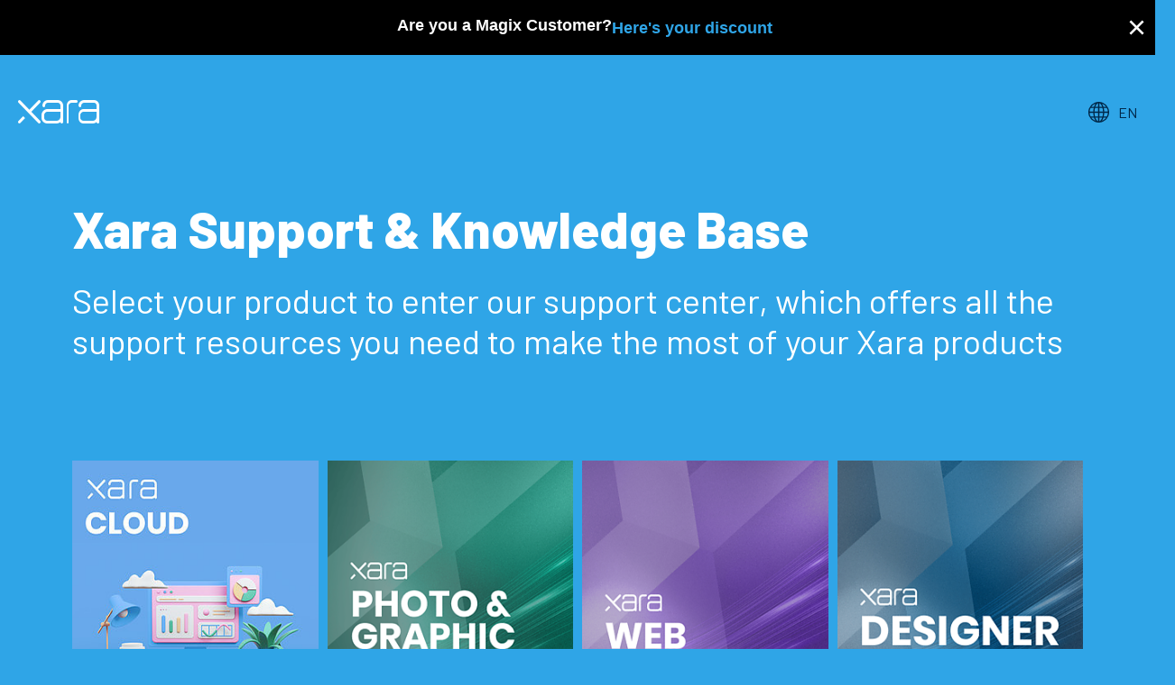

--- FILE ---
content_type: text/html
request_url: https://help.xara.com/en-us/article/240-how-can-i-edit-a-bitmap-fill-in-xara
body_size: 3982
content:
<!doctype html>
<head>
    <!-- Google tag (gtag.js) -->
    <script async src="https://www.googletagmanager.com/gtag/js?id=G-QP3LN4RC3P"></script>
    <script>
        window.dataLayer = window.dataLayer || [];
        
        function gtag() {
            dataLayer.push(arguments);
        }
        
        gtag('js', new Date());
        
        gtag('config', 'G-QP3LN4RC3P');
    </script>
    <meta charset="utf-8"/>
    <meta name="viewport" content="width=device-width, initial-scale=1"/>
    <meta name="description"
          content="Enter our knowledge base, which offers all the support resources you need to make the most of your Xara products: advice, tips, tutorials, updates and more">
    <title>Xara Support</title>
    <base href="https://support.xara.com">
    <link rel="stylesheet" href="./css/style.v1.css?v=7971">
    <script type="application/ld+json">
        {
            "@context": "http://schema.org",
            "@type": "WebPage",
            "name": "Xara Support Center",
            "description": "Enter our knowledge base, which offers all the support resources you need to make the most of your Xara products: advice, tips, tutorials, updates and more",
            "url": "https://support.xara.com/",
            "breadcrumb": {
                "@type": "BreadcrumbList",
                "itemListElement": [
                    {
                        "@type": "ListItem",
                        "position": 1,
                        "item": {
                            "@id": "https://support.xara.com/",
                            "name": "Home"
                        }
                    },
                    {
                        "@type": "ListItem",
                        "position": 2,
                        "item": {
                            "@id": "https://support.xara.com/",
                            "name": "Support"
                        }
                    }
                ]
            }
        }
    </script>
    <style>
        .magix-cu._en,
        .english {
            display: none;
        }

        .magix-cu._de,
        .deutsch {
            display: none;
        }
    </style>

</head>
<body>
<div class="magix-cu _de"><p>Sind Sie ein Magix-Kunde? </p> <a href="https://www.xara.com/de/welcome/">Hier ist Ihr
    Rabatt!</a><span class="close">×</span></div>
<div class="magix-cu _en"><p>Are you a Magix Customer? </p> <a href="https://www.xara.com/welcome/">Here's your
    discount</a><span class="close">×</span></div>
<header id="pageHeader">
    <div id="branding">
        <img src="img/xlogo.png" alt="Xara Logo">
        <div id="custom_lang_switcher" class="menu-item">
            <span class="active-lang">
                <svg xmlns="http://www.w3.org/2000/svg" width="23" height="23" data-name="Group 1910"><defs><clipPath
                        id="a"><path fill="#0ab5ff" d="M0 0h23v23H0z"
                                     data-name="Rectangle 3460"></path></clipPath></defs><g fill="rgb(0,39,72)"
                                                                                            clip-path="url(#a)"
                                                                                            data-name="Group 1905"><path
                        d="M22.092 7.033A11.6 11.6 0 0 0 15.967.908 11.363 11.363 0 0 0 11.5 0h-.062a11.354 11.354 0 0 0-4.4.908 11.6 11.6 0 0 0-6.13 6.125 11.442 11.442 0 0 0 0 8.934 11.6 11.6 0 0 0 6.125 6.125 11.354 11.354 0 0 0 4.4.908h.124a11.356 11.356 0 0 0 4.405-.908 11.6 11.6 0 0 0 6.125-6.125 11.442 11.442 0 0 0 0-8.934M9.839 2.041a2.993 2.993 0 0 1 .987-.581v3.931H7.765a11.845 11.845 0 0 1 .526-1.236 6.7 6.7 0 0 1 1.548-2.114m-3.045 8.785a18.983 18.983 0 0 1 .558-4.088h3.474v4.088Zm4.032 1.348v4.043H7.341a19 19 0 0 1-.547-4.043ZM4.33 4.33a10.166 10.166 0 0 1 3.757-2.392 9.461 9.461 0 0 0-1 1.616 13.545 13.545 0 0 0-.744 1.837H3.4a10.438 10.438 0 0 1 .93-1.061M2.538 6.738h3.428a20.625 20.625 0 0 0-.52 4.088H1.37a10.025 10.025 0 0 1 1.168-4.088M1.37 12.174h4.076a20.618 20.618 0 0 0 .51 4.043H2.514a10.021 10.021 0 0 1-1.144-4.043m2.96 6.5a10.373 10.373 0 0 1-.96-1.105h2.957a13.579 13.579 0 0 0 .758 1.882 9.474 9.474 0 0 0 1 1.616 10.171 10.171 0 0 1-3.755-2.398m6.5 2.961v-.09a2.993 2.993 0 0 1-.987-.581 6.708 6.708 0 0 1-1.547-2.113 11.932 11.932 0 0 1-.542-1.282h3.077v3.976a2.123 2.123 0 0 0 .631.112q-.317 0-.631-.022m7.843-17.3a10.438 10.438 0 0 1 .926 1.06h-2.942a13.588 13.588 0 0 0-.743-1.837 9.436 9.436 0 0 0-1-1.615 10.159 10.159 0 0 1 3.754 2.392m-6.5-2.87a3 3 0 0 1 .987.581 6.7 6.7 0 0 1 1.547 2.113 11.773 11.773 0 0 1 .526 1.236h-3.055Zm0 5.278h3.474a18.983 18.983 0 0 1 .558 4.088h-4.027Zm0 5.435h4.032a19 19 0 0 1-.547 4.043h-3.48Zm.987 8.785a3 3 0 0 1-.987.581v.09q-.314.021-.631.022a2.123 2.123 0 0 0 .631-.112v-3.975h3.077a11.932 11.932 0 0 1-.542 1.282 6.708 6.708 0 0 1-1.547 2.113m5.508-2.29a10.164 10.164 0 0 1-3.757 2.392 9.436 9.436 0 0 0 1-1.615 13.621 13.621 0 0 0 .758-1.882h2.956a10.373 10.373 0 0 1-.96 1.105m1.816-2.453h-3.434a20.618 20.618 0 0 0 .51-4.043h4.076a10.022 10.022 0 0 1-1.145 4.043m-2.931-5.391a20.6 20.6 0 0 0-.52-4.088h3.427a10.025 10.025 0 0 1 1.169 4.088Z"
                        data-name="Path 2023"></path><path
                        d="M10.826 21.54v.09q.314.021.631.022a2.124 2.124 0 0 1-.631-.112m.716.112q.317 0 .631-.022v-.09a2.124 2.124 0 0 1-.631.112"
                        data-name="Path 2024"></path><path
                        d="M11.457 21.652q-.317 0-.631-.022v-.09a2.124 2.124 0 0 0 .631.112"
                        data-name="Path 2025"></path><path
                        d="M12.173 21.54v.09q-.314.021-.631.022a2.124 2.124 0 0 0 .631-.112"
                        data-name="Path 2026"></path></g></svg>
                <span id="currentLang"></span>
            </span>
            <div class="lang-switcher">
                <a href="#de" lang="de">DE</a>
                <a href="#en" lang="en">EN</a>
            </div>
        </div>
    </div>
</header>
<article id="mainArticle" class="english">
    
    <section id="article6">
        
        <h1>Xara Support & Knowledge Base</h1>
        <h2>Select your product to enter our support center, which offers all the support resources you need to make the
            most of your Xara products</h2>
        
        <div class="layout-card">
            
            <div class="card">
                <img src="img/p-xc.jpg" alt="Xara Cloud">
                <div class="text">
                    <!--<h3>Xara Cloud</h3>-->
                    <!--<h4> Get help on the online editor Xara Cloud.</h4>-->
                    <a href="https://docs.xara.com" class="button1" title="Learn More About Xara Cloud">Enter</a>
                </div>
            </div>
            <div class="card">
                <img src="img/p-pgd.png" alt="Photo & Graphic Designer+">
                <div class="text">
                    <!--<h3>Photo & Graphic Designer+</h3>-->
                    <!--<h4>Get help on Photo & Graphic Designer+</h4>-->
                    <a href="https://helpandsupport.xara.com/xara_desktop/introduction/index.html?f=Product%3APhoto_Graphic_Designer%2B"
                       class="button" title="Learn More About Photo & Graphic Designer+">Enter</a>
                </div>
            </div>
            <div class="card">
                <img src="img/p-wd.png" alt="Web Designer+">
                <div class="text">
                    <!--<h3>Web Designer+</h3>--->
                    <!--<h4>Get help on Web Designer+</h4>-->
                    <a href="https://helpandsupport.xara.com/xara_desktop/introduction/index.html?f=Product%3AWeb_Designer%2B"
                       class="button1" title="Learn More About Web Designer+">Enter</a>
                </div>
            </div>
            <div class="card">
                <img src="img/p-dp.png" alt="Designer PRO+">
                <div class="text">
                    <!--<h3>Designer PRO+</h3>-->
                    <!--<h4>Get help on Designer PRO+</h4>-->
                    <a href="https://helpandsupport.xara.com/xara_desktop/introduction/index.html?f=Product%3ADesigner_Pro%2B"
                       class="button1" title="Learn More About Designer PRO+">Enter</a>
                </div>
            </div>
        </div>
    </section>
</article>

<article id="mainArticle" class="deutsch">
    
    <section id="article6">
        
        <h1>Xara Support & Wissensdatenbank</h1>
        <h2>Wählen Sie Ihr Produkt aus, um zu unserem Support-Center zu gelangen, das alle Support-Ressourcen bietet,
            die Sie benötigen, um Ihre Xara-Produkte optimal zu nutzen.</h2>
        
        <div class="layout-card">
            
            <div class="card">
                <img src="img/p-xc.jpg" alt="Xara Cloud">
                <div class="text">
                    <!--<h3>Xara Cloud</h3>-->
                    <!--<h4> Get help on the online editor Xara Cloud.</h4>-->
                    <a href="https://docs.xara.com" class="button1"
                       title="Erfahren Sie mehr über Xara Cloud">Eingeben</a>
                </div>
            </div>
            <div class="card">
                <img src="img/p-pgd.png" alt="Photo & Graphic Designer+">
                <div class="text">
                    <!--<h3>Photo & Graphic Designer+</h3>-->
                    <!--<h4>Get help on Photo & Graphic Designer+</h4>-->
                    <a href="https://helpandsupport.xara.com/deu/xara_desktop/introduction/index.html?f=Product%3APhoto_Graphic_Designer%2B"
                       class="button" title="Erfahren Sie mehr über Photo & Graphic Designer+">Eingeben</a>
                </div>
            </div>
            <div class="card">
                <img src="img/p-wd.png" alt="Web Designer+">
                <div class="text">
                    <!--<h3>Web Designer+</h3>--->
                    <!--<h4>Get help on Web Designer+</h4>-->
                    <a href="https://helpandsupport.xara.com/deu/xara_desktop/introduction/index.html?f=Product%3AWeb_Designer%2B"
                       class="button1" title="Erfahren Sie mehr über Web Designer+">Eingeben</a>
                </div>
            </div>
            <div class="card">
                <img src="img/p-dp.png" alt="Designer PRO+">
                <div class="text">
                    <!--<h3>Designer PRO+</h3>-->
                    <!--<h4>Get help on Designer PRO+</h4>-->
                    <a href="https://helpandsupport.xara.com/deu/xara_desktop/introduction/index.html?f=Product%3ADesigner_Pro%2B"
                       class="button1" title="Erfahren Sie mehr über Designer PRO+">Eingeben</a>
                </div>
            </div>
        </div>
    </section>
</article>
<footer id="pageFooter"></footer>
<script>
    const language = (window.navigator.userLanguage || window.navigator.language).toLowerCase().substr(0, 2);
    
    function showLanguageElements(language) {
        const deutschElements = document.querySelector('.deutsch');
        const magixCuDeElements = document.querySelector('.magix-cu._de');
        const englishElements = document.querySelector('.english');
        const magixCuEnElements = document.querySelector('.magix-cu._en');
        
        if (language === 'de') {
            deutschElements.style.display = 'block';
            if (magixCuDeElements) magixCuDeElements.style.display = 'flex';
            if (magixCuEnElements) magixCuEnElements.style.display = 'none';
            englishElements.style.display = 'none';
            console.log("language === 'de'");
        } else if (language === 'en') {
            deutschElements.style.display = 'none';
            if (magixCuDeElements) magixCuDeElements.style.display = 'none';
            englishElements.style.display = 'block';
            if (magixCuEnElements) magixCuEnElements.style.display = 'flex';
            console.log("language === 'en'");
            
        }
    }
    
    showLanguageElements(language);
    
    document.getElementById("currentLang").textContent = language.toUpperCase();
    
    document.addEventListener('DOMContentLoaded', function () {
        const getCookieValue = (name) => (
            document.cookie.match('(^|;)\\s*' + name + '\\s*=\\s*([^;]+)')?.pop() || ''
        )
        
        const setCookie = () => {
            const date = new Date();
            date.setTime(date.getTime() + (3650 * 24 * 60 * 60 * 1000));
            const expires = "; expires=" + date.toGMTString();
            document.cookie = 'hideMagixCu' + "=" + 'true' + expires + "; path=/";
        }
        
        if (getCookieValue('hideMagixCu') === 'true') {
            var elements = document.querySelectorAll(".magix-cu");
            elements.forEach((element) => {
                element.remove();
            });
        }
        
        var closeButtons = document.querySelectorAll(".magix-cu .close");
        closeButtons.forEach((button) => {
            button.addEventListener("click", function () {
                setCookie();
                var elements = document.querySelectorAll(".magix-cu");
                elements.forEach((element) => {
                    element.remove();
                });
            });
        });
        
        function handleLanguageSwitch(event) {
            event.preventDefault();
            
            const targetLink = event.target;
            const lang = targetLink.getAttribute('lang');
            showLanguageElements(lang);
        }
        
        const langLinks = document.querySelectorAll('.lang-switcher a');
        langLinks.forEach(link => link.addEventListener('click', handleLanguageSwitch));
        
        
    });

</script>
</body>

--- FILE ---
content_type: text/css
request_url: https://support.xara.com/css/style.v1.css?v=7971
body_size: 2410
content:
@import url('https://fonts.googleapis.com/css2?family=Barlow:wght@400;700;800&display=swap');

:root{
  --theme-color-1:rgba(47, 165, 231, 1);

  --theme-color-2:rgba(255, 255, 255, 1);
  --theme-color-3:rgba(34, 48, 79, 1);
  --opacity-value: 1 ;
  --text-color: rgba(255,255,255,var(--opacity-value));
}


html {font-size: 1em;}


body {
    height: 100vh;
    margin: 0;
    font-family: 'Barlow', sans-serif;
    font-weight:400;
    text-decoration:none;
    font-feature-settings:'kern','liga' 0,'clig' 0,'calt' 0;
    text-transform: none;
    color: var(--text-color);
    background-color: rgba(47, 165, 231, 1);
    background-color:var(--theme-color-1);
    letter-spacing:0em;
    line-height: 1.45;
    }


.text {
  --opacity-value: 1.0 ;
  --text-color: rgba(173,187,204,var(--opacity-value));
    color:var(--text-color);



}


p {
  margin-bottom: 1.3em;
  --opacity-value: 0.9 ;
  --text-color: rgba(255,255,255,var(--opacity-value));
    color:var(--text-color);

}

h1, h2, h3, h4 {
    margin: 1.414em 0 0.5em;
    line-height: 1.2;
    color:var(--text-color);

}


h1 {
    font-weight: 800;
    font-size: 3.5em;
    font-feature-settings: 'calt' 0, 'smcp' 1;
    max-width: 1120px;
    padding: 0 10px;
    margin: auto auto 24px;
}

h2 {

    font-weight:800;
    font-size:2.369em;
}

h3 {

    font-weight:700;
    font-size:1.7em;
    --opacity-value: 0.9 ;
    --text-color: rgba(255,255,255,var(--opacity-value));
    color:var(--text-color);
  	min-height: 65px;
}

h4 {

    font-weight:300;
    font-size:1.3em;
}


.small {

    font-weight:400;
    font-size:0.75em
}

.button {
  --border-color: transparent;
  position: relative;
 	text-transform: uppercase;
   background-color: var(--theme-color-2);
    line-height: 6em;
    border:1px;
    border-color: var(--border-color);
    border-radius: 10em;
    font-size: 1em;
    color: var(--theme-color-1);
    padding: 15px 60px;
    margin: 20px 0em 0em 0em;
    text-align: center;
    -webkit-transition-duration: 0.4s; /* Safari */
    transition-duration: 0.4s;
    text-decoration: none;
    overflow: hidden;
    cursor: pointer;
}
.button:hover, .button:focus {
  background-color: var(--theme-color-1);
    color: var(--theme-color-2);
    border-style: solid;
    border-color: var(--theme-color-3);

}



.button1 {
  --border-color: transparent;
  position: relative;
 	text-transform: uppercase;
    background-color: var(--theme-color-1);
    line-height: 6em;
    border:1px;
    border-color: var(--border-color);
    border-radius: 10em;
    font-size: 1em;
    color: #fff;
    padding: 15px 60px;
    margin: 20px 0em 0em 0em;
    text-align: center;
    -webkit-transition-duration: 0.4s; /* Safari */
    transition-duration: 0.4s;
    text-decoration: none;
    overflow: hidden;
    cursor: pointer;
}
.button1:hover, .button1:focus {
  background-color: var(--theme-color-2);
    color: var(--theme-color-1);
    border-style: solid;
    border-color: var(--theme-color-1);

}


    header {
    padding: 0em;
    /* background: white; */
  }


  #pageHeader {
      max-width: 1575px;
      margin: 18px auto;
  }



  #pageFooter {
    grid-area: footer;
    }
  #mainArticle {
    grid-area: article;

    }


h2 {
	font-weight: normal;
    line-height: 1.2;
    color: var(--text-color);
	max-width: 1120px;
	margin: auto;
	padding: 0 10px;
}

.layout-card-heading {
  display: grid;
  grid-template-columns: 1fr;
  max-width:1120px;
  margin: auto;
  padding: 0 10px;
  justify-content:center;
  align-content: center;


}

.layout-card {
  display: flex;
  display: grid;
  grid-template-columns: auto auto auto auto;
  grid-gap: 10px;
  max-width:1120px;
  min-height: 594px;
  margin: auto;
  align-items: stretch;
  padding: 0 10px;
  justify-content:center;
  align-content: center;

}



.card .text {
  padding: 0 20px;
  text-align: center;
}
.layout-card > .card img {
  width: 100%;
  max-width: 100%;
}

.layout-card > .card:nth-child(even) {
    background: rgba(34, 48, 79, 1);
    background: var(--theme-color-3)
  }
.layout-card > .card:nth-child(odd) {
    background: rgba(255, 255, 255, 1);
    background: var(--theme-color-2);

  }
  .layout-card > .card:nth-child(odd) h3, p {
    color: var(--theme-color-1);
  }

  .layout-card > .card:nth-child(even) p {
    margin-top:2em;
    color: var(--text-color);
  }



 #article6, footer {
        background:  var(--theme-color-1);
    }




  img {max-width: 100%;
}



footer {
    padding: 0em;

    }

.footer-content {
    display: grid;
    grid-template-columns: repeat(3, 1fr);
    align-content: center;
    justify-items: center;
    padding-left:10px;
}

.magix-cu {
    position: fixed;
    top: 0;
    display: flex;
    width: 100%;
    justify-content: center;
    height: 45px;
    align-items: center;
    gap: 8px;
    padding: 8px;
    background-color: #000000;
    z-index: 999999;
    font-family: Poppins,sans-serif;
}
.magix-cu p {
    color: #fff;
    font: 600 18px/26px Poppins,sans-serif;
}
.magix-cu a {
    z-index: 99999;
    color: #2fa5e7;
    font: 600 18px/26px Poppins,sans-serif;
    text-decoration: none;
}
.magix-cu .close {
    content: "\00D7";
    position: absolute;
    right: 26px;
    color: #fff;
    font-size: 36px;
    cursor: pointer;
}
.magix-cu + #pageHeader {
    margin-top: 91px;
}
.magix-cu + #pageHeader ~ #mainArticle {
    padding-top: 45px;
}



#branding{
    display: flex;
    position: relative;
    justify-content: space-between;
    align-items: center;
    padding: 20px;
}
#custom_lang_switcher {
    display: inline-block;
    cursor: pointer;
    position: relative;
}

#custom_lang_switcher span {
    color: rgb(0,39,72);
    display: flex!important;
    align-items: center;
    text-decoration: none;
    transition: color .3s ease;
}

#custom_lang_switcher span svg {
    margin-right: 10px;
}

#custom_lang_switcher .lang-switcher {
    position: absolute;
    top: 100%;
    right: 0;
    min-width: 118px;
    background: #fff;
    box-shadow: 0 0 10px rgba(0,0,0,.06);
    z-index: -1;
    opacity: 0;
    transform: translateY(-10px);
    visibility: hidden;
    transition: all .3s ease;
}
#custom_lang_switcher:hover .lang-switcher {
    z-index: 5;
    opacity: 1;
    transform: translateY(0);
    visibility: visible;
}
#custom_lang_switcher span svg g {
    fill: rgb(0,39,72)!important;
}
#custom_lang_switcher:hover span svg g {
    fill: rgb(10,181,255)!important;
}
#custom_lang_switcher:hover span.active-lang {
    color: #0ab5ff;
}
#custom_lang_switcher .lang-switcher a {
    position: relative;
    width: 100%;
    display: inline-block;
    font-family: Poppins,sans-serif;
    font-weight: 600;
    font-size: 18px;
    text-align: left;
    color: #002748;
    padding: 12px 21px;
    transition: all .4s cubic-bezier(.22,.61,.36,1);
}

  /* Stack the layout on small devices/viewports. */



  @media all and (max-width: 960px) {
    body {
      grid-template-areas:
        "header"
        "nav"
        "article"
        "footer";
      grid-template-rows: 80px 0 1fr 10px;
      grid-template-columns: 1fr;
   }

   #pageHeader {
	grid-template-columns: 1fr;
   }

   h2 {
	max-width: 400px;
	margin: 0 auto;
	font-size: 30px;
	padding: 0 20px 40px;
   }

   .layout-card , .layout-card-heading {
    grid-template-columns: 1fr ;
    max-width: 480px;
   }
   .layout-card {

    grid-template-columns: repeat(auto-fill, minmax(200px, 400px));
   }

  .footer-content {
    display: grid;
    grid-template-columns: 1fr;

    text-align: center;
    align-content: center;
    justify-items: center;

  }

  h3 {
	  min-height: 0;
  }
}